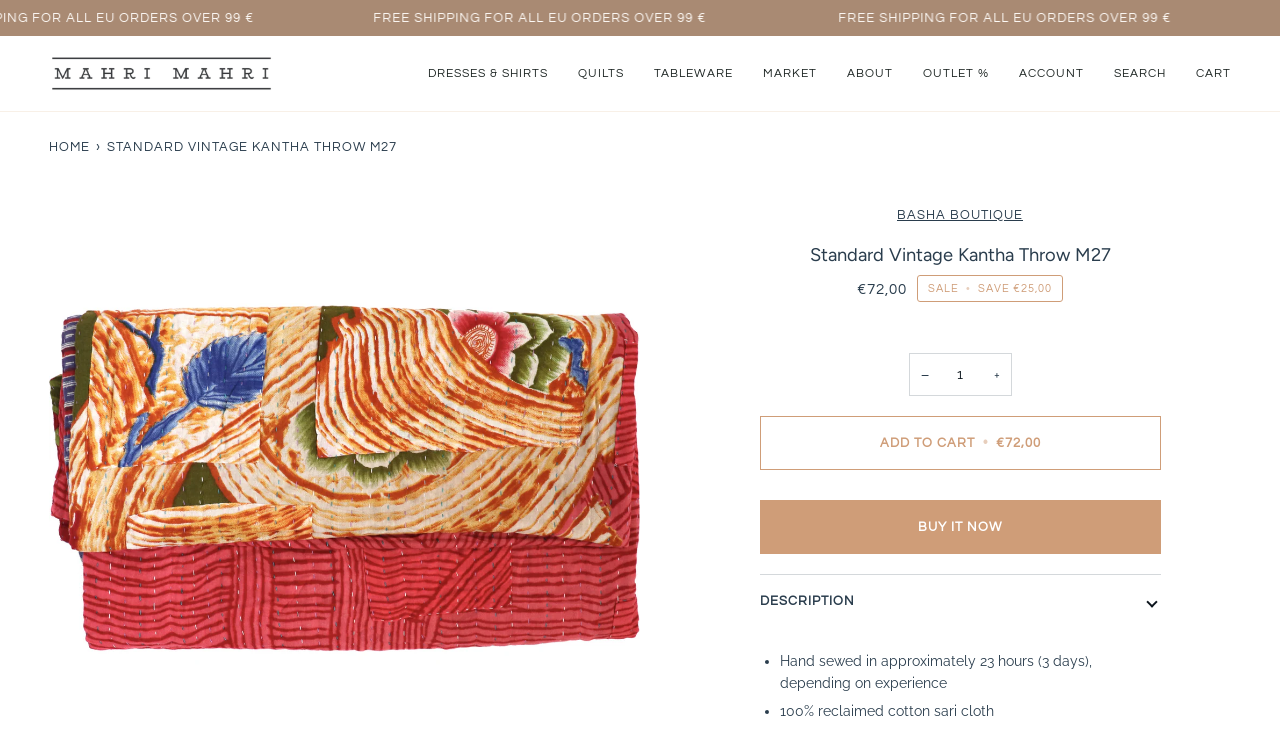

--- FILE ---
content_type: text/css
request_url: https://shop.mahrimahri.com/cdn/shop/t/8/assets/font-settings.css?v=86219935854752237791760093922
body_size: 305
content:
@font-face{font-family:Figtree;font-weight:400;font-style:normal;font-display:swap;src:url(//shop.mahrimahri.com/cdn/fonts/figtree/figtree_n4.3c0838aba1701047e60be6a99a1b0a40ce9b8419.woff2?h1=bWFocmltYWhyaS5jb20&h2=bWFocmltYWhyaS5hY2NvdW50Lm15c2hvcGlmeS5jb20&hmac=91dfabb791644ba7b6354665f6ae22a4de27061ed0809ed51699696118e87bd4) format("woff2"),url(//shop.mahrimahri.com/cdn/fonts/figtree/figtree_n4.c0575d1db21fc3821f17fd6617d3dee552312137.woff?h1=bWFocmltYWhyaS5jb20&h2=bWFocmltYWhyaS5hY2NvdW50Lm15c2hvcGlmeS5jb20&hmac=806092e62089c51387cb42e907a1501c559aee472ee3c3027a076463b8bc590f) format("woff")}@font-face{font-family:Raleway;font-weight:400;font-style:normal;font-display:swap;src:url(//shop.mahrimahri.com/cdn/fonts/raleway/raleway_n4.2c76ddd103ff0f30b1230f13e160330ff8b2c68a.woff2?h1=bWFocmltYWhyaS5jb20&h2=bWFocmltYWhyaS5hY2NvdW50Lm15c2hvcGlmeS5jb20&hmac=5f89b4a2bd0d4f16d48749445422cc4d5ced33f15ef6c3a8b9726b9d039d440b) format("woff2"),url(//shop.mahrimahri.com/cdn/fonts/raleway/raleway_n4.c057757dddc39994ad5d9c9f58e7c2c2a72359a9.woff?h1=bWFocmltYWhyaS5jb20&h2=bWFocmltYWhyaS5hY2NvdW50Lm15c2hvcGlmeS5jb20&hmac=3f27517607a6890d033f6ce78176f3eea245ad101ac98abc619db24444b35590) format("woff")}@font-face{font-family:Questrial;font-weight:400;font-style:normal;font-display:swap;src:url(//shop.mahrimahri.com/cdn/fonts/questrial/questrial_n4.66abac5d8209a647b4bf8089b0451928ef144c07.woff2?h1=bWFocmltYWhyaS5jb20&h2=bWFocmltYWhyaS5hY2NvdW50Lm15c2hvcGlmeS5jb20&hmac=c8acdf4bd70e7a08f09fdf68ebe0b00ca8e8a2d45ce6293e4e9cf75b86863164) format("woff2"),url(//shop.mahrimahri.com/cdn/fonts/questrial/questrial_n4.e86c53e77682db9bf4b0ee2dd71f214dc16adda4.woff?h1=bWFocmltYWhyaS5jb20&h2=bWFocmltYWhyaS5hY2NvdW50Lm15c2hvcGlmeS5jb20&hmac=ffb17563b7b0fa275f7e48f3b2699af91e10c0b7dfeff209043a5eff4ac02a4a) format("woff")}@font-face{font-family:Figtree;font-weight:500;font-style:normal;font-display:swap;src:url(//shop.mahrimahri.com/cdn/fonts/figtree/figtree_n5.3b6b7df38aa5986536945796e1f947445832047c.woff2?h1=bWFocmltYWhyaS5jb20&h2=bWFocmltYWhyaS5hY2NvdW50Lm15c2hvcGlmeS5jb20&hmac=3ebb1671df2604d1fe8d195bdc98ff9445ced8e209f8028447bcfa039dde7569) format("woff2"),url(//shop.mahrimahri.com/cdn/fonts/figtree/figtree_n5.f26bf6dcae278b0ed902605f6605fa3338e81dab.woff?h1=bWFocmltYWhyaS5jb20&h2=bWFocmltYWhyaS5hY2NvdW50Lm15c2hvcGlmeS5jb20&hmac=b89f7155758135f19172541a0060d20318e1e2139f24ddb5e03d4feaa45de94f) format("woff")}@font-face{font-family:Raleway;font-weight:500;font-style:normal;font-display:swap;src:url(//shop.mahrimahri.com/cdn/fonts/raleway/raleway_n5.0f898fcb9d16ae9a622ce7e706bb26c4a01b5028.woff2?h1=bWFocmltYWhyaS5jb20&h2=bWFocmltYWhyaS5hY2NvdW50Lm15c2hvcGlmeS5jb20&hmac=98c14ef0af91c104a56bb40445693c0a56efc9e0ab5aa6652c338ca024f5f53c) format("woff2"),url(//shop.mahrimahri.com/cdn/fonts/raleway/raleway_n5.c754eb57a4de1b66b11f20a04a7e3f1462e000f4.woff?h1=bWFocmltYWhyaS5jb20&h2=bWFocmltYWhyaS5hY2NvdW50Lm15c2hvcGlmeS5jb20&hmac=67992399e24708637d73fb9c58a8c5a9fb61e802be639bc84d201c38e3ad27b5) format("woff")}@font-face{font-family:Raleway;font-weight:400;font-style:italic;font-display:swap;src:url(//shop.mahrimahri.com/cdn/fonts/raleway/raleway_i4.aaa73a72f55a5e60da3e9a082717e1ed8f22f0a2.woff2?h1=bWFocmltYWhyaS5jb20&h2=bWFocmltYWhyaS5hY2NvdW50Lm15c2hvcGlmeS5jb20&hmac=b7906d3b91d849e002d16699c1d33bc3796cf1b1bbf35bdee27ec560cf8f27f0) format("woff2"),url(//shop.mahrimahri.com/cdn/fonts/raleway/raleway_i4.650670cc243082f8988ecc5576b6d613cfd5a8ee.woff?h1=bWFocmltYWhyaS5jb20&h2=bWFocmltYWhyaS5hY2NvdW50Lm15c2hvcGlmeS5jb20&hmac=bcb97049a39bfd1713f88bd2b63ce3c03fc49ad6aae8d19de3da9d0fbf0b2924) format("woff")}@font-face{font-family:Raleway;font-weight:500;font-style:italic;font-display:swap;src:url(//shop.mahrimahri.com/cdn/fonts/raleway/raleway_i5.7c1179a63f760a1745604b586a712edb951beff6.woff2?h1=bWFocmltYWhyaS5jb20&h2=bWFocmltYWhyaS5hY2NvdW50Lm15c2hvcGlmeS5jb20&hmac=49f41408c313f2cca230d59228ec9e54464f9b6475e968d1fea33ee8fb66fcf5) format("woff2"),url(//shop.mahrimahri.com/cdn/fonts/raleway/raleway_i5.0c656ad447ea049e85281d48394058c7bfca3cd7.woff?h1=bWFocmltYWhyaS5jb20&h2=bWFocmltYWhyaS5hY2NvdW50Lm15c2hvcGlmeS5jb20&hmac=a3ecfea90e529b332c32361bf6c4355d2965b9aeb674092f128df5b5cfb4c5cb) format("woff")}
/*# sourceMappingURL=/cdn/shop/t/8/assets/font-settings.css.map?v=86219935854752237791760093922 */
